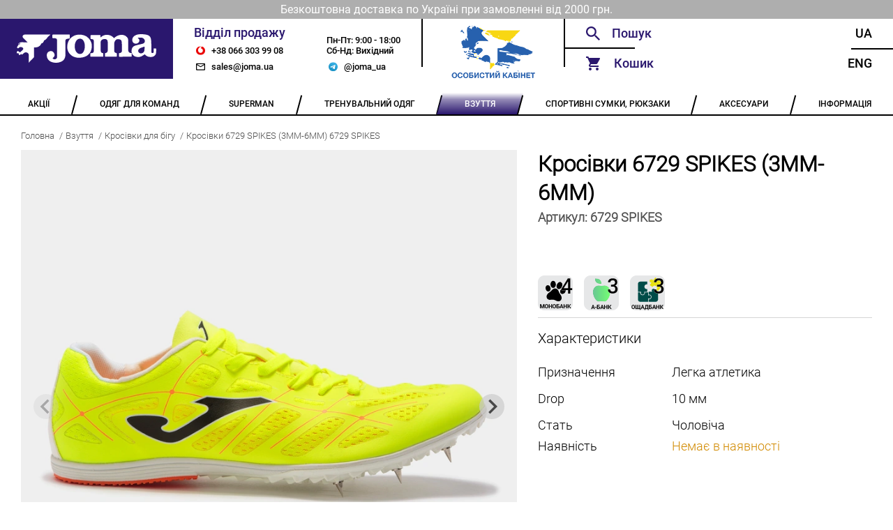

--- FILE ---
content_type: text/html; charset=utf-8
request_url: https://joma.ua/running-2018-02-05-/6729-SPIKES/
body_size: 9318
content:





<!DOCTYPE html>
<html lang="en">
    <head>
        <meta charset="UTF-8" />
        <meta name="viewport" content="width=device-width, initial-scale=1.0" />
        <meta name="google-site-verification" content="egWBgmdmDExXQ8G4wV30ys8CRiy5tYbyL07pxfdsqcw" />

        
    <title>Кросівки для бігу 6729 SPIKES</title>
    <meta name="description" content="Купити кросівки Joma для бігу 6729 SPIKES - елітне взуття для змагань. Призначене для бігу по пересіченій місцевості і на дистанції 5000 і 10000 метрів по трасі.">


        <link rel="alternate" hreflang="uk" href="https://joma.ua/running-2018-02-05-/6729-SPIKES/" />
        <link rel="alternate" hreflang="en" href="https://joma.ua/en/running-2018-02-05-/6729-SPIKES/" />

        <link rel="apple-touch-icon" sizes="180x180" href="/static/core/desktop/assets/img/logo_180x180_v2_2.png" />
        <link rel="icon" type="image/png" sizes="64x64" href="/static/core/desktop/assets/img/logo_32x32_v2_2.png" />
        <link rel="shortcut icon" href="/static/core/desktop/assets/img/logo_16x16_v2_2.png" />

        
    <link rel="canonical" href="https://joma.ua/running-2018-02-05-/6729-SPIKES/" />
    <link rel="stylesheet" href="/static/core/vendored/css/splide-default-4.1.4.min.css">


        <style>
            @font-face {
                font-family: Roboto;
                src: url('/static/core/fonts/roboto-regular.woff2') format('woff2'),
                     url('/static/core/fonts/roboto-regular.woff') format('woff');
                font-weight: normal;
                font-style: normal;
                font-display: swap;
            }

            @font-face {
                font-family: RobotoMedium;
                src: url('/static/core/fonts/roboto-medium.woff2') format('woff2'),
                     url('/static/core/fonts/roboto-medium.woff') format('woff');
                font-weight: normal;
                font-style: normal;
                font-display: swap;
            }

            @font-face {
                font-family: RobotoLight;
                src: url('/static/core/fonts/roboto-light.woff2') format('woff2'),
                     url('/static/core/fonts/roboto-light.woff') format('woff');
                font-weight: normal;
                font-style: normal;
                font-display: swap;
            }
        </style>

        <style type="text/css">
            .slider img {
              max-width: 100%;
              display: block;
              height: auto;
            }

            .custom-arrow {
                font-size: 18px;
            }
            .custom-arrow svg {
                font-size: 18px;
            }
            .custom-pagination{
                position: static;
                padding: 0px;
            }
            .custom-pagination-page.is-active {
                background: #000;
            }
        </style>

        <link rel="stylesheet" href="/static/CACHE/css/output.854277601419.css" type="text/css">

        <!-- Global site tag (gtag.js) - Google Analytics -->
        <script async src="https://www.googletagmanager.com/gtag/js?id=UA-172861485-1"></script>
        <script>
            window.dataLayer = window.dataLayer || [];
            function gtag(){dataLayer.push(arguments);}
            gtag('js', new Date());
            gtag('config', 'UA-172861485-1');
        </script>
    </head>
  <body>
    <div class="wrapper">
        
            <div class="header-info">
                <p class="header-info header-info__text">Безкоштовна доставка по Україні при замовленні від 2000 грн.</p>
            </div>
        
        <!-- ---------HEADER_V2--------- -->
      <header class="header-v2">
        <a href="/" class="header-v2__logo"></a>

        <div class="header-v2__sales">
          <div class="header-v2__sales-column">
            <div class="header-v2__sales-title">Відділ продажу</div>
              <a href="tel:+380663039908" class="header-v2__contact header-v2__contact_phone" title="phone">
                +38 066 303 99 08
              </a>
              <a href="mailto:sales@joma.ua" class="header-v2__contact header-v2__contact_mail" title="email">
                sales@joma.ua
              </a>
          </div>

          <div class="header-v2__sales-column">
            <div class="header-v2__sales-days">
              <div>Пн-Пт: 9:00 - 18:00</div>
              <div>Сб-Нд: Вихідний</div>
            </div>
            <a href="https://t.me/joma_ua" class="header-v2__contact header-v2__contact_mt header-v2__contact_telegram"
               title="telegram">
                @joma_ua
            </a>
          </div>
        </div>

        <div class="header-v2__admin">
            
                    <a href="" id="openLoginModal" class="footer__container-item-inner">
                        <img src="/static/core/desktop/assets/img/account_logo.png" height="80"
                            style="margin-left: auto;margin-right: auto;" alt="Особистий кабінет">
                    </a>
              
        </div>

        <div class="header__functionals">
          <div class="header__functionals-column">
            <div id="searchWidget" class="header__functionals-item header__functionals-item_search">
              <!-- header__functionals-item_search-show header__functionals-item_search-show-empty-->
              <input id="searchInput" type="text" placeholder="Пошук" />
              <i class="header__functionals-item-search-close"></i>
              <!-- SEARCH DROPDOWN -->
              <div id="searchAutocomplete" class="header__search-dropdown">

              </div>
            </div>

            <div id="functionalCart" class="header__functionals-item header__functionals-item_cart">
              Кошик
              <i id="cartSidebarBubble" class="items-in-cart-bubble items-in-cart-bubble_hidden">
                  0
              </i>
              <a class="open-cart" href="/checkout/"></a>
              <div id="sideCartInner" class="header__functionals-item_cart-inner">
                  


<input type="hidden" id="cartLen" value="0">


              </div>
              <div class="header__functionals-item_cart-empty">
                Кошик порожній
              </div>
            </div>

          </div>

          <div class="header__functionals-column">
            <a
              href="/running-2018-02-05-/6729-SPIKES/"
              class="header__functionals-item header__functionals-item_right"
            >
              Ua
            </a>
            <a
              href="/en/running-2018-02-05-/6729-SPIKES/"
              class="header__functionals-item header__functionals-item_right"
            >
              Eng
            </a>
          </div>

        </div>
      </header>
      <!-- ---------HEADER--------- -->

      <ul class="navbar">
        
            
                <li class="navbar__item ">
                    <a href="/Sale-P/" class="navbar__item-inner">
                        <span>АКЦІЇ</span>
                    </a>
                    <ul class="navbar__dropdown">
                        
                            
                        
                            
                        
                    </ul>
                </li>
            
        
            
                <li class="navbar__item ">
                    <a href="/teams-collection/" class="navbar__item-inner">
                        <span>ОДЯГ ДЛЯ КОМАНД</span>
                    </a>
                    <ul class="navbar__dropdown">
                        
                            
                                <li class="navbar__dropdown-item">
                                    <a href="/basket-2016-03-05-/" class="navbar__dropdown-item-inner">
                                        БАСКЕТБОЛ
                                    </a>
                                </li>
                            
                        
                            
                                <li class="navbar__dropdown-item">
                                    <a href="/volleyball/" class="navbar__dropdown-item-inner">
                                        ВОЛЕЙБОЛ
                                    </a>
                                </li>
                            
                        
                            
                                <li class="navbar__dropdown-item">
                                    <a href="/goal-keepers/" class="navbar__dropdown-item-inner">
                                        ВОРОТАРСЬКА ФОРМА
                                    </a>
                                </li>
                            
                        
                            
                                <li class="navbar__dropdown-item">
                                    <a href="/handball/" class="navbar__dropdown-item-inner">
                                        ГАНДБОЛ
                                    </a>
                                </li>
                            
                        
                            
                                <li class="navbar__dropdown-item">
                                    <a href="/running/" class="navbar__dropdown-item-inner">
                                        ЛЕГКА АТЛЕТИКА
                                    </a>
                                </li>
                            
                        
                            
                                <li class="navbar__dropdown-item">
                                    <a href="/rugby/" class="navbar__dropdown-item-inner">
                                        РЕГБІ
                                    </a>
                                </li>
                            
                        
                            
                                <li class="navbar__dropdown-item">
                                    <a href="/referee/" class="navbar__dropdown-item-inner">
                                        СУДДІВСЬКА ФОРМА
                                    </a>
                                </li>
                            
                        
                            
                                <li class="navbar__dropdown-item">
                                    <a href="/tennis/" class="navbar__dropdown-item-inner">
                                        ТЕНІС
                                    </a>
                                </li>
                            
                        
                            
                                <li class="navbar__dropdown-item">
                                    <a href="/football/" class="navbar__dropdown-item-inner">
                                        ФУТБОЛ
                                    </a>
                                </li>
                            
                        
                    </ul>
                </li>
            
        
            
                <li class="navbar__item ">
                    <a href="/superman/" class="navbar__item-inner">
                        <span>SUPERMAN</span>
                    </a>
                    <ul class="navbar__dropdown">
                        
                    </ul>
                </li>
            
        
            
                <li class="navbar__item ">
                    <a href="/training-equipment/" class="navbar__item-inner">
                        <span>ТРЕНУВАЛЬНИЙ ОДЯГ</span>
                    </a>
                    <ul class="navbar__dropdown">
                        
                            
                                <li class="navbar__dropdown-item">
                                    <a href="/rainjacket-windbreaker/" class="navbar__dropdown-item-inner">
                                        ВІТРОВКИ, ДОЩОВИКИ
                                    </a>
                                </li>
                            
                        
                            
                                <li class="navbar__dropdown-item">
                                    <a href="/winter-clothes/" class="navbar__dropdown-item-inner">
                                        ЗИМОВИЙ ОДЯГ
                                    </a>
                                </li>
                            
                        
                            
                                <li class="navbar__dropdown-item">
                                    <a href="/swimming/" class="navbar__dropdown-item-inner">
                                        ПЛАВАННЯ
                                    </a>
                                </li>
                            
                        
                            
                                <li class="navbar__dropdown-item">
                                    <a href="/tracksuit/" class="navbar__dropdown-item-inner">
                                        СПОРТИВНІ КОСТЮМИ
                                    </a>
                                </li>
                            
                        
                            
                                <li class="navbar__dropdown-item">
                                    <a href="/sweatshirt/" class="navbar__dropdown-item-inner">
                                        СПОРТИВНІ КОФТИ
                                    </a>
                                </li>
                            
                        
                            
                                <li class="navbar__dropdown-item">
                                    <a href="/brama-2016-03-05-/" class="navbar__dropdown-item-inner">
                                        ТЕРМОБІЛИЗНА
                                    </a>
                                </li>
                            
                        
                            
                                <li class="navbar__dropdown-item">
                                    <a href="/t-shirts-polo/" class="navbar__dropdown-item-inner">
                                        ФУТБОЛКИ, ПОЛО, ТОПИ
                                    </a>
                                </li>
                            
                        
                            
                                <li class="navbar__dropdown-item">
                                    <a href="/pants-shorts-leggings/" class="navbar__dropdown-item-inner">
                                        ШТАНИ, ШОРТИ, ЛЕГІНСИ
                                    </a>
                                </li>
                            
                        
                            
                                <li class="navbar__dropdown-item">
                                    <a href="/set/" class="navbar__dropdown-item-inner">
                                        КОМПЛЕКТИ
                                    </a>
                                </li>
                            
                        
                            
                                <li class="navbar__dropdown-item">
                                    <a href="/collections/" class="navbar__dropdown-item-inner">
                                        КОЛЕКЦІЇ
                                    </a>
                                </li>
                            
                        
                    </ul>
                </li>
            
        
            
                <li class="navbar__item navbar__item_active">
                    <a href="/shoes/" class="navbar__item-inner">
                        <span>ВЗУТТЯ</span>
                    </a>
                    <ul class="navbar__dropdown">
                        
                            
                        
                            
                        
                            
                        
                            
                        
                            
                        
                            
                        
                            
                        
                            
                        
                            
                        
                            
                        
                    </ul>
                </li>
            
        
            
                <li class="navbar__item ">
                    <a href="/bags/" class="navbar__item-inner">
                        <span>СПОРТИВНІ СУМКИ, РЮКЗАКИ</span>
                    </a>
                    <ul class="navbar__dropdown">
                        
                            
                                <li class="navbar__dropdown-item">
                                    <a href="/backpacks/" class="navbar__dropdown-item-inner">
                                        РЮКЗАКИ
                                    </a>
                                </li>
                            
                        
                            
                                <li class="navbar__dropdown-item">
                                    <a href="/bags_1/" class="navbar__dropdown-item-inner">
                                        СПОРТИВНІ СУМКИ
                                    </a>
                                </li>
                            
                        
                    </ul>
                </li>
            
        
            
                <li class="navbar__item ">
                    <a href="/accessories/" class="navbar__item-inner">
                        <span>АКСЕСУАРИ</span>
                    </a>
                    <ul class="navbar__dropdown">
                        
                            
                                <li class="navbar__dropdown-item">
                                    <a href="/a_hats/" class="navbar__dropdown-item-inner">
                                        ГОЛОВНІ УБОРИ
                                    </a>
                                </li>
                            
                        
                            
                                <li class="navbar__dropdown-item">
                                    <a href="/zahist/" class="navbar__dropdown-item-inner">
                                        ЗАХИСТ
                                    </a>
                                </li>
                            
                        
                            
                                <li class="navbar__dropdown-item">
                                    <a href="/training-bibs/" class="navbar__dropdown-item-inner">
                                        МАНІЖКИ
                                    </a>
                                </li>
                            
                        
                            
                                <li class="navbar__dropdown-item">
                                    <a href="/a_balls/" class="navbar__dropdown-item-inner">
                                        М&#x27;ЯЧІ
                                    </a>
                                </li>
                            
                        
                            
                                <li class="navbar__dropdown-item">
                                    <a href="/raketki/" class="navbar__dropdown-item-inner">
                                        РАКЕТКИ
                                    </a>
                                </li>
                            
                        
                            
                                <li class="navbar__dropdown-item">
                                    <a href="/Knee_socks/" class="navbar__dropdown-item-inner">
                                        ГЕТРИ
                                    </a>
                                </li>
                            
                        
                            
                                <li class="navbar__dropdown-item">
                                    <a href="/shkarpetki/" class="navbar__dropdown-item-inner">
                                        ШКАРПЕТКИ
                                    </a>
                                </li>
                            
                        
                            
                                <li class="navbar__dropdown-item">
                                    <a href="/a_other/" class="navbar__dropdown-item-inner">
                                        ІНШЕ
                                    </a>
                                </li>
                            
                        
                            
                                <li class="navbar__dropdown-item">
                                    <a href="/gift/" class="navbar__dropdown-item-inner">
                                        ПОДАРУНКОВІ СЕРТИФІКАТИ
                                    </a>
                                </li>
                            
                        
                    </ul>
                </li>
            
        

        <li class="navbar__item">
          <a href="/info/" class="navbar__item-inner">
            <span>ІНФОРМАЦІЯ</span>
          </a>
            <ul class="navbar__dropdown">
                <li class="navbar__dropdown-item">
                    <a href="/team_kit/" class="navbar__dropdown-item-inner">
                        КОНСТРУКТОР ФОРМИ
                    </a>
                </li>
                <li class="navbar__dropdown-item">
                    <a href="/wear_info/" class="navbar__dropdown-item-inner">
                        ЯК ПІДІБРАТИ РОЗМІР
                    </a>
                </li>
                
                    <li class="navbar__dropdown-item">
                        <a href="/info/contacts/" class="navbar__dropdown-item-inner">
                            КОНТАКТИ
                        </a>
                    </li>
                
                    <li class="navbar__dropdown-item">
                        <a href="/info/returns/" class="navbar__dropdown-item-inner">
                            ГАРАНТІЇ ТА ПОВЕРНЕННЯ
                        </a>
                    </li>
                
                    <li class="navbar__dropdown-item">
                        <a href="/info/Discount/" class="navbar__dropdown-item-inner">
                            ДИСКОНТНА ПРОГРАМА
                        </a>
                    </li>
                
                    <li class="navbar__dropdown-item">
                        <a href="/info/delivery/" class="navbar__dropdown-item-inner">
                            ОПЛАТА / ДОСТАВКА
                        </a>
                    </li>
                
                    <li class="navbar__dropdown-item">
                        <a href="/info/catalog/" class="navbar__dropdown-item-inner">
                            КАТАЛОГИ
                        </a>
                    </li>
                
                    <li class="navbar__dropdown-item">
                        <a href="/info/catalogs_archive/" class="navbar__dropdown-item-inner">
                            АРХІВ КАТАЛОГІВ
                        </a>
                    </li>
                
                    <li class="navbar__dropdown-item">
                        <a href="/info/about/" class="navbar__dropdown-item-inner">
                            ПРО КОМПАНІЮ
                        </a>
                    </li>
                
            </ul>
        </li>
      </ul>
      <!-- ---------NAVBAR--------- -->
      
    <div class="bread-crumbs">
        <a href="/" class='bread-crumbs__item'>Головна</a>
        
            <a href="/shoes/" class='bread-crumbs__item'>Взуття</a>
        
            <a href="/running-2018-02-05-/" class='bread-crumbs__item'>Кросівки для бігу</a>
        
        <a href="#" class='bread-crumbs__item'>Кросівки 6729 SPIKES (3MM-6MM) 6729 SPIKES</a>
    </div>

      <main class="main-content">
        
<div class="product">
    <div class="product__column product__column_left">
        <div class="slider">
            <span class="slider__view slider__view_360"></span>

            <div class="splide" role="group">
                <div class="splide__track">
                    <ul class="splide__list">
                        <li class="splide__slide">
                            <div>
                                <img src="/media/cache/5a/bf/5abf0318382d519d3db808192759818d.webp"
                                    width="800" height="800"
                                    alt="">
                            </div>
                        </li>
                        
                            <li class="splide__slide">
                                <div>
                                    <img src="/media/cache/e8/5d/e85d5ce3271f62aec1ca0b772067cc0b.webp"
                                         width="800" height="800"
                                         alt="">
                                </div>
                            </li>
                        
                            <li class="splide__slide">
                                <div>
                                    <img src="/media/cache/a4/ab/a4ab89ee5c93c1d1efec1baa4513b006.webp"
                                         width="800" height="800"
                                         alt="">
                                </div>
                            </li>
                        
                            <li class="splide__slide">
                                <div>
                                    <img src="/media/cache/e9/3f/e93f8c5c77ee4a2c96894757ff768297.webp"
                                         width="800" height="800"
                                         alt="">
                                </div>
                            </li>
                        
                            <li class="splide__slide">
                                <div>
                                    <img src="/media/cache/f6/9e/f69e21bf024744feb5be92f3dcbb0c73.webp"
                                         width="800" height="800"
                                         alt="">
                                </div>
                            </li>
                        
                            <li class="splide__slide">
                                <div>
                                    <img src="/media/cache/2e/18/2e18a183856972b83cb8e4f412b91a85.webp"
                                         width="800" height="800"
                                         alt="">
                                </div>
                            </li>
                        
                            <li class="splide__slide">
                                <div>
                                    <img src="/media/cache/ab/91/ab918331753f1e7b0293307df219af2b.webp"
                                         width="800" height="800"
                                         alt="">
                                </div>
                            </li>
                        
                            <li class="splide__slide">
                                <div>
                                    <img src="/media/cache/79/1f/791f4f1a9734a75a0605851915b7253b.webp"
                                         width="800" height="800"
                                         alt="">
                                </div>
                            </li>
                        
                    </ul>
              </div>
            </div>

        </div>

        

        <div class="product__description">
            <p style="text-align: justify;">Наше&nbsp;елітне&nbsp;взуття для змагань. Призначене для бігу по пересіченій місцевості і на дистанції 5000 і 10000 метрів по трасі. Відрізняється чудовою посадкою і легкістю.</p>

<p style="text-align: justify;">Drop (перепад висоти від п&#39;яти до носка) - 10&nbsp;мм.</p>

<p style="text-align: justify;">Структура цього взуття виготовлена ​​з безшовного зварного TPU, щоб уникнути тертя і підвищити легкість. Він включає в себе систему VTS для потовідведення і підтримування&nbsp;постійної&nbsp;температури&nbsp;стопи. Шийка&nbsp;дуже тонка і регульована, а язичок виконаний з мікроволокон з перфорацією для збільшення потовідведення.</p>

<p style="text-align: justify;">Каблук посилений системою FIX COUNTER, яка складається із зовнішньої частини з мікроволокна для додаткової міцності і внутрішньої підтримки з PVC&nbsp;та&nbsp;піни. Ця система забезпечує більший захист і комфорт завдяки своїй більш ергономічній конструкції.</p>

<p style="text-align: justify;">Підошва Skyfit виготовляється за попередньо відлитою технології EVA+, сприяючи кращої амортизації і поглинання впливу підйому, тим самим відновлюючи форму з більшою легкістю при кроці.<br />
Підошва Phylon по всій підошві для забезпечення амортизації і стійкості. Збірка між внутрішньою підошвою і конструкцією здійснюється за допомогою системи GLOVE, при якій обидві частини зшиваються плоскими, без виступаючих швів, таким чином, зберігаючи закруглені лінії стопи, забезпечуючи більший комфорт і сприяючи її легкості.<br />
Підошва виготовлена ​​з легкої гуми з стиранням DIN-70 з передньою вставкою з TPU для регулювання 6 металевих цвяхів, які забезпечують більше зчеплення.</p>
        </div>

        
    </div>
    <div class="product__column product__column_right">
        <h3 class="product__title">
            Кросівки 6729 SPIKES (3MM-6MM)
        </h3>
        <h4 class="product__code">
            Артикул: <span class="product__code-number">6729 SPIKES</span>
        </h4>
        <div class="product__price">
            
            
        </div>

        

        <div class="product__part-pay">
            <img src="/static/core/desktop/assets/pay/mono.png"
                 alt="Покупка частинами monobank Joma.ua"
                 title="Покупка частинами monobank Joma.ua">



            <img src="/static/core/desktop/assets/pay/abank.png"
                 alt="А-Банк. Плати частями"
                 title="А-Банк. Плати частями">
            <img src="/static/core/desktop/assets/pay/obank.png"
                 alt="ОЩАДБАНК: Виплати частинами"
                 title="ОЩАДБАНК: Виплати частинами">
        </div>

        <div class="product__characteristics">
            <p class='product__characteristics-title'>Характеристики</p>
            
                <div class="product__characteristic">
                    <div class="product__characteristic-name">Призначення</div>
                    <div class="product__characteristic-value">Легка атлетика</div>
                </div>
            
                <div class="product__characteristic">
                    <div class="product__characteristic-name">Drop</div>
                    <div class="product__characteristic-value">10 мм</div>
                </div>
            
                <div class="product__characteristic">
                    <div class="product__characteristic-name">Стать</div>
                    <div class="product__characteristic-value">Чоловіча</div>
                </div>
            

            
            
        </div>

        

        

        

        <div class="product__available">
            <div class="product__available-title">Наявність</div>
            <div class="product__available-status product__available-status_disable">
                <div class="product__available-status-enabled">
                    Є в наявності
                </div>
                <div class="product__available-status-disabled">
                    
                        Немає в наявності
                    
                </div>

            </div>
        </div>
        



        

    </div>
</div>


        
            <!-- LOGIN MODAL -->
            <div id="loginModal" class="modal modal_login">
                <div id="loginModalContent">
                    <form id="loginForm" class="modal__login modal__login_error">
                        <h2 class="modal__header">Вхід</h2>
                        <a href='' class='modal__close'></a>
                        <input type="text" name="email" id="loginFormUsername" class="modal__login-email overflow-dots" placeholder="Email">
                        <div class="modal__login-pwd">
                            <input type="checkbox" id='login_checkbox' class="default_checkbox">
                            <input type="password" name="password" id="loginFormPassword" class="modal__login-pwd-inner overflow-dots" placeholder="Пароль">
                            <label for="login_checkbox" class="modal__login-pwd-show"></label>
                            <span id="loginFormError" class='modal__login-error'></span>
                        </div>
                        <a href='#' id="loginSubmit" class="modal__btn modal__btn_login">Увійти</a>
    

                        <p class="modal__social-text">Або</p>
                        <a href="/oauth/login/google-oauth2/" class="modal__btn modal__btn_social-login">
                           Увійти за допомогою Google
                        </a>

                        <div class="modal__footer">
                            <a href="" id="openPwdRecoveryModal" class="modal__footer-item modal__footer-item_login">
                                Забули пароль?
                            </a>
                            <a class="modal__footer-item modal__footer-item_login modal__footer-item_active">
                                Немає облікового запису?
                            </a>
                            <a href="" id="openRegistrationModal" class="modal__footer-item modal__footer-item_login">
                                Зареєструватися
                            </a>
                        </div>
                    </form>
                </div>
            </div>

            <!-- PWD RECOVERY ERROR MODAL -->
            <div id="pwdRecoveryModal" class="modal">
                <div id="pwdRecoveryModalInner" class="modal__pwd-recovery">
                    <h2 class="modal__header">Відновлення пароля</h2>
                    <a href='' class='modal__close'></a>
                    <h3 class="modal__pwd-recovery-header">
                        Для відновлення пароля вкажіть адресу Вашої електронної пошти
                    </h3>
                    <div class="modal__pwd-recovery-inner">
                        <input id="pwdRecoveryFormEmail" type="email" class="modal__pwd-recovery-email overflow-dots" placeholder="Вкажіть Ваш E-mail">
                        <span class='modal__pwd-recovery-error'>Користувача з вказаним E-mail не існує</span>
                    </div>
                    <a href='' id="pwdRecoveryButton" class="modal__btn modal__btn_pwd-rec">Надіслати</a>
                </div>
            </div>

            <!-- PWD RECOVERY MODAL -->
            <div id="pwdRecoverySuccessModal" class="modal">
                <div class="modal__pwd-recovery-success">
                    <h2 class="modal__header">Відновлення пароля</h2>
                    <a href='' class='modal__close'></a>
                    <h3 class="modal__pwd-recovery-success-title">
                        На вказаний E-mail були відправлені інструкції по відновленню пароля
                    </h3>
                </div>
            </div>

            <!-- REGISTER MODAL -->
            <div id="registrationModal" class="modal">
                <form id="registrationForm" class="modal__register">
                    <h2 class="modal__header">Реєстрація</h2>
                    <a href='' class='modal__close'></a>
                    <input id="registrationFormName" type="text" class="modal__register-name overflow-dots" placeholder="Ім’я" required>
                    <input id="registrationFormEmail" type="text" class="modal__register-email overflow-dots" placeholder="Email" required>
                    <div class="modal__register-pwd">
                        <input type="checkbox" id='register_checkbox' class="default_checkbox">
                        <input id="registrationFormPassword" type="password" class="modal__register-pwd-inner overflow-dots" placeholder="Пароль" required>
                        <label for="register_checkbox" class="modal__register-pwd-show"></label>
                        <span id="registrationFormError" class="modal__register-error"></span>
                    </div>
                    <a href='#' id="registrationSubmit" class="modal__btn modal__register-button">Зареєструватися</a>
                    <div class="modal__footer modal__register-footer">
                        <span class="modal__footer-item modal__footer-item_active">
                            Вже є аккаунт?
                        </span>
                        <a href="" id="registrationLogin" class="modal__footer-item">
                            Увійти
                        </a>
                    </div>
                </form>
            </div>
        

        <!-- FEEDBACK MODAL -->
        <div class="modal">
                <div class="modal__feedback">
                    <h2 class="modal__header">Зворотний зв’язок</h2>
                    <a href='' class='modal__close'></a>
                    <input type="text" class='modal__feedback-email' placeholder='Вкажіть Ваш E-mail'>
                    <div class="modal__feedback-msg">
                        <h3 class="modal__feedback-msg-title">Текст повідомлення</h3>
                        <textarea class='modal__feedback-msg-text'></textarea>
                    </div>
                    <a href='' class="modal__btn modal__feedback-btn">Надіслати</a>
                </div>
            </div>

        <!-- CART MODAL -->
        <div class="cart-modal" id="cartModal">

          <div class="cart-modal-header">Кошик</div>
          <div class="cart-modal__close"></div>
          <div class="cart-container">
            <div id="cartModalInner" class="cart-wraper cart-wraper_scroll">
                




<div class="cart-container__promo">
    <span>
        <input class="cartDiscountCert" type="text" placeholder="Знижка за сертифікатом?"
        value="">

        
            
                <i class="cart-container__promo-decline cart-container__promo-decline_default"></i>
                <i class="cart-container__promo-confirm cart-container__promo-confirm_blue"></i>
            
        
    </span>
    <div class="cart-container__promo-message">
        
            
        
    </div>
</div>

            </div>
          </div>
          <div class="cart-total ">
              <span class="price">Разом: 0 грн</span>
              <span class="discount">Разом: 0 грн</span>
          </div>

          <div class="cart-bottom">
            <a href="" class="cart-bottom__continue">Продовжити покупки</a>
            <a href="/checkout/" class="cart-bottom__checkout">Оформити замовлення</a>
          </div>

        </div>
        <!-- ---------MODALS--------- -->
      </main>
      <!-- ----------MAIN---------- -->
      <footer class="footer">
        <ul class="footer__container">
          <li class="footer__container-item">
            <a href="/team_kit/" class="footer__container-item-inner
                ">
                Конструктор форми
            </a>
          </li>
          <li class="footer__container-item">
            <a href="/wear_info/" class="footer__container-item-inner
                ">
                Як підібрати розмір
            </a>
          </li>
          <li class="footer__container-item footer__container-item_phone"></li>
          <li class="footer__container-item">
            <a href="/info/delivery/" class="footer__container-item-inner">
                Оплата / Доставка
            </a>
          </li>
          <li class="footer__container-item">
              
                    <a href="" id="openLoginModal2" class="footer__container-item-inner">
                        Особистий кабінет
                    </a>
              
          </li>
        </ul>
      </footer>
      <!-- ---------FOOTER--------- -->
    </div>
    <script src="/static/core/vendored/js/jquery-3.6.0.min.js"></script>
    <script>
        let csrf_token = 'ZPiLieBebuHZ5WjwDCZqeLuJZm4dV4tbMeaSDc60QfFZ3FUyQmgDcsYo7PP3wIP3';
        let cart_put_url = "/cart/add/";
        let cart_remove_url = "/cart/remove/";
        let cart_add_discount= "/cart/add_discount/";
        let cart_remove_discount= "/cart/remove_discount/";
        let set_order_attribute = "/order/set_attribute/";
        let autocomplete_url = '/search/autocomplete/';
        let search_url = '/search/';
        let team_kit_url = '/team_kit/';
        let login_url = '/login/';
        let personal_cabinet_url = '/personal_cabinet/';
        let register_user_url = '/register_user/';
        let restore_password_url = '/restore_password/';
    </script>
	<script src="/static/CACHE/js/output.bb161503bcb4.js"></script>

    
    <script src="/static/core/vendored/js/splide-4.1.4.min.js"></script>
    <script>
        $(document).ready(function () {
            let showArrows = true;
            let splide = new Splide('.splide', {
                arrows: showArrows,
                classes: {
                    arrows: 'splide__arrows',
                    arrow : 'splide__arrow custom-arrow',
                    prev  : 'splide__arrow--prev',
                    next  : 'splide__arrow--next',
                    pagination: 'splide__pagination custom-pagination',
		            page : 'splide__pagination__page custom-pagination-page',
                },
            });
            splide.mount();

            function clearSizeChoice() {
                $('.product__size_active').removeClass('product__size_active');
                $('.product__size_yellow').removeClass('product__size_yellow');
                $('.product__size_red').removeClass('product__size_red');
            }

            $('.product__size').on('click', function (event) {
                event.preventDefault();
                let cart_property_id = $(this).data("cart-property-id");

                clearSizeChoice();
                $(this).addClass('product__size_active');

                $('#addToCart').data("cart-property-id", cart_property_id);
            });

            $('.product__size_es').on('click', function (event) {
                event.preventDefault();
                let cart_property_id = $(this).data("cart-property-id");

                clearSizeChoice();
                $(this).addClass('product__size_yellow');

                $('#addToCart').data("cart-property-id", cart_property_id);
            });

            $('.product__size_preorder').on('click', function (event) {
                event.preventDefault();
                let cart_property_id = $(this).data("cart-property-id");

                clearSizeChoice();
                $(this).addClass('product__size_red');

                $('#addToCart').data("cart-property-id", cart_property_id);
            });

        });
    </script>


  </body>
</html>
